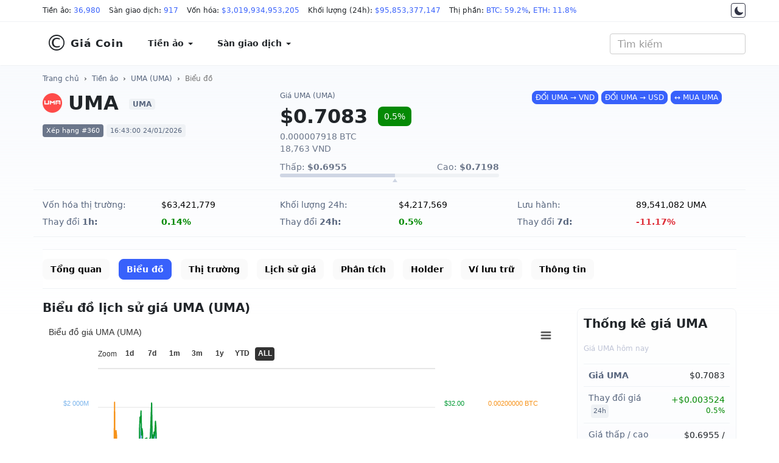

--- FILE ---
content_type: text/html; charset=UTF-8
request_url: https://giacoin.com/tien-ao/uma/bieu-do/
body_size: 9246
content:
<!doctype html><html lang="vi"><head prefix="og: http://ogp.me/ns# fb: http://ogp.me/ns/fb# article: http://ogp.me/ns/article#"><meta http-equiv="Content-Type" content="text/html; charset=UTF-8" /><meta http-equiv="X-UA-Compatible" content="IE=edge"><meta name="viewport" content="width=device-width, initial-scale=1"><title>Biểu đồ UMA (UMA) hôm nay 24/01/2026. Lịch sử giá UMA (UMA) chi tiết đầy đủ - GiaCoin.com</title><meta name="description" content="Biểu đồ giá trực tuyến UMA (UMA). Biểu đồ hiển thị lịch sử giá của UMA từ khi được niêm yết đến nay."><meta name="keywords" content="Biểu đồ UMA (UMA), livechart UMA (UMA), live UMA (UMA)"><meta name="robots" content="noodp"/><link rel="apple-touch-icon" sizes="180x180" href="/assets/icons/apple-touch-icon.png"><link rel="icon" type="image/png" sizes="32x32" href="/assets/icons/favicon-32x32.png"><link rel="icon" type="image/png" sizes="192x192" href="/assets/icons/android-chrome-192x192.png"><link rel="icon" type="image/png" sizes="16x16" href="/assets/icons/favicon-16x16.png"><link rel="manifest" href="/assets/icons/site.webmanifest"><link rel="mask-icon" href="/assets/icons/safari-pinned-tab.svg" color="#0000ff"><link rel="shortcut icon" href="https://giacoin.com/favicon.ico"><meta name="apple-mobile-web-app-title" content="GiaCoin.com"><meta name="application-name" content="GiaCoin.com"><meta name="msapplication-TileColor" content="#0000ff"><meta name="msapplication-TileImage" content="/assets/icons/mstile-144x144.png"><meta name="msapplication-config" content="/assets/icons/browserconfig.xml"><meta name="theme-color" content="#0000ff"><meta itemprop="name" content="Biểu đồ UMA (UMA) hôm nay 24/01/2026. Lịch sử giá UMA (UMA) chi tiết đầy đủ - GiaCoin.com"><meta itemprop="description" content="Biểu đồ giá trực tuyến UMA (UMA). Biểu đồ hiển thị lịch sử giá của UMA từ khi được niêm yết đến nay."><meta itemprop="image" content="/assets/images/coins/128x128/5617.png"><meta name="twitter:card" content="summary"><meta name="twitter:site" content="GiaCoin.com"><meta name="twitter:title" content="Biểu đồ UMA (UMA) hôm nay 24/01/2026. Lịch sử giá UMA (UMA) chi tiết đầy đủ - GiaCoin.com"><meta name="twitter:description" content="Biểu đồ giá trực tuyến UMA (UMA). Biểu đồ hiển thị lịch sử giá của UMA từ khi được niêm yết đến nay."><meta name="twitter:creator" content="@GiaCoin.com"><meta name="twitter:image" content="/assets/images/coins/128x128/5617.png"><meta property="og:title" content="Biểu đồ UMA (UMA) hôm nay 24/01/2026. Lịch sử giá UMA (UMA) chi tiết đầy đủ - GiaCoin.com" /><meta property="og:type" content="website" /><meta property="og:url" content="https://giacoin.com/tien-ao/uma/bieu-do/" /><meta property="og:image" content="/assets/images/coins/128x128/5617.png" /><meta property="og:description" content="Biểu đồ giá trực tuyến UMA (UMA). Biểu đồ hiển thị lịch sử giá của UMA từ khi được niêm yết đến nay." /><meta property="og:locale" content="vi_VN" /><meta property="og:site_name" content="GiaCoin.com" /><meta property="fb:app_id" content="" /><link rel="canonical" href="https://giacoin.com/tien-ao/uma/bieu-do/" /><link rel="stylesheet" type="text/css" href="/assets/css/bootstrap.min.css"><script async src="https://www.googletagmanager.com/gtag/js?id=G-QCVMFP6RB2"></script><script>window.dataLayer = window.dataLayer || [];function gtag(){dataLayer.push(arguments);}gtag('js', new Date());gtag('config', 'G-QCVMFP6RB2');</script><script type="application/ld+json">{"@context":"http://schema.org","@type":"Article","mainEntityOfPage":"https://giacoin.com/tien-ao/uma/bieu-do/","headline":"Biểu đồ UMA (UMA) hôm nay 24/01/2026. Lịch sử giá UMA (UMA) chi tiết đầy đủ - GiaCoin.com","image":{"@type":"ImageObject","url":"/assets/images/coins/128x128/5617.png","height":600,"width":800},"datePublished":"2020-05-25T07:00:00+07:00","dateModified":"2026-01-24T16:43:00+07:00","author":{"@type":"Person","name":"Giá Coin","url":"https://giacoin.com/trang/gioi-thieu/"},"publisher":{"@type":"Organization","name":"GiaCoin.com","logo":{"@type":"ImageObject","url":"/assets/images/giacoin_com.jpg","width":600,"height":60}},"description":"Biểu đồ giá trực tuyến UMA (UMA). Biểu đồ hiển thị lịch sử giá của UMA từ khi được niêm yết đến nay."}</script>
<style type="text/css">body{font-family:system-ui,-apple-system,"Segoe UI",Roboto,"Helvetica Neue",Arial,"Noto Sans","Liberation Sans",sans-serif,"Apple Color Emoji","Segoe UI Emoji","Segoe UI Symbol","Noto Color Emoji";font-size:16px;color:#212529}.night{color:#fff;background:#17171a none repeat scroll 0 0}.night ::placeholder{color:#c0c5d7;opacity:1}.night :-ms-input-placeholder{color:#c0c5d7}.night ::-ms-input-placeholder{color:#c0c5d7}a{color:#3861fb}.night a{color:#6188ff}a:hover,a:focus,a:active{text-decoration:none}.night a:hover,.night a:focus,.night a:active{color:#3861fb}.night a.btn-primary{color:#fff}main{background:rgba(0,0,0,0) linear-gradient(#f8fafd 0%,rgba(248,250,253,0) 413px) repeat scroll 0 0;padding-top:10px;padding-bottom:24px}.night main{background:rgba(0,0,0,0) linear-gradient(#222531 0%,rgba(34,37,49,0) 413px) repeat scroll 0 0}.form-control{-webkit-box-shadow:none;box-shadow:none}.night .form-control{background:#222531;border-color:#222531;color:#fff}@media (min-width:1430px){.container{width:1400px}}@media (min-width:1536px){.container{width:1500px}}@media (min-width:1600px){.container{width:1570px}}@media (min-width:1680px){.container{width:1650px}}@media (min-width:1920px){.container{width:1890px}}.table{border-top:1px solid #eff2f5;border-bottom:1px solid #eff2f5}.table>tbody>tr>td,.table>tbody>tr>th,.table>tfoot>tr>td,.table>tfoot>tr>th,.table>thead>tr>td,.table>thead>tr>th{border-color:#eff2f5}.table>tbody>tr>td,.table>tbody>tr>th{vertical-align:middle}.table-hover>tbody>tr:hover{background-color:#f8fafd}.text-strong{font-weight:700}.btn{border-radius:8px}.btn-primary,.btn-primary:hover,.btn-primary:focus,.btn-primary:active{background-color:#3861fb;border-color:#3861fb}#header_top,#header{background:#fff;margin:0}.night #header_top,.night #header{background-color:#17171a;border-color:#222531}#header_top{border-bottom:1px solid #eff2f5;font-size:12px;padding-top:4px;padding-bottom:4px;position:relative;z-index:931;line-height:27px}.night #header_top{color:#c0c5d7}#header_top span{display:inline-block;margin-right:10px}#header_top .container{white-space:nowrap;overflow:auto hidden;scrollbar-width:none;position:relative}#header_top .container:after{background-image:linear-gradient(to right,rgba(255,255,255,0),#fff 100%);height:100%;pointer-events:none;position:absolute;right:0;top:0;width:50px;z-index:1}.night #header_top .container:after{background:linear-gradient(to right,transparent,rgba(0,0,0,.8) 100%)}.switch-theme{position:absolute;right:0;display:block;border:1px solid #323546;width:24px;height:24px;text-align:center;border-radius:4px;padding:4px;background-color:#fff;top:1px;z-index:2}.switch-theme svg{vertical-align:top;fill:#323546}.night .switch-theme{background-color:#17171a;border-color:#a0a0a0}.night .switch-theme svg{vertical-align:top;fill:#c0c5d7}#header{padding:10px 0;border-bottom:1px solid #eff2f5;line-height:1.5;color:#212529;font-weight:600;font-size:14px;border-radius:0}#header a{color:#212529;background:#fff;padding:14px 20px;font-weight:600;display:block}.night #header a{background:transparent;color:#fff}#header .dropdown-menu>li>a:focus,#header .dropdown-menu>li>a:hover{background-color:#f8fafd}.night .dropdown-menu{background-color:#17171a}.night #header .dropdown-menu > li > a:focus,.night #header .dropdown-menu > li > a:hover{background-color:#222531}.night .navbar-toggle .icon-bar{background:#a0a0a0}#navbar{float:left;padding:0}.navbar-toggle .icon-bar{background:#212529}.navbar-brand{font-size:17px;letter-spacing:1px}.navbar-brand span{font-size:3.6rem;display:inline-block;padding-right:4px;font-weight:300;vertical-align:bottom}#header_search{position:relative;padding:0;box-shadow:none}#header_search .form-control{font-size:16px;font-weight:400}#result_quick_search{background:#fff;position:absolute;list-style:none;width:auto;padding:0;margin:0;border-radius:6px;z-index:999;text-align:left;box-shadow:0 1px 2px rgba(128,138,157,0.12),0px 8px 32px rgba(128,138,157,0.24);right:0}.night #result_quick_search{background-color:#171924}#result_quick_search li a{display:block;text-decoration:none;padding:8px 16px;white-space:nowrap;border-bottom:1px solid #f5f5f5}.night #result_quick_search li a{border-color:#171924}#result_quick_search li a:hover,#result_quick_search li a:active,#result_quick_search li a:focus{background-color:#e8f4ff}.night #result_quick_search li a:hover,.night #result_quick_search li a:active,.night #result_quick_search li a:focus{background-color:#222531}#result_quick_search li span{padding:6px 16px;font-weight:400;font-size:12px;color:#808a9d;display:block;border-bottom:1px solid #f5f5f5}.night #result_quick_search li span{color:#cfd6e4;border-color:#171924}#result_quick_search li:last-child a{border-bottom:0}.breadcrumb{background:transparent;padding:0;margin:0;font-size:12px;line-height:18px;margin-top:2px;margin-bottom:10px}.breadcrumb a{color:#58667e}.night .breadcrumb a{color:#a1a7bb}.night .breadcrumb > .active{color:#fff}main section{margin-bottom:20px}main section{text-align:justify}main section p, main section ul li{color:#58667e;font-size:14px}.night main section p,.night main section ul li,.night footer p,.night footer a{color:#c0c5d7}.headline{font-size:20px;line-height:34px;padding:.7rem 0;font-weight:600;margin:0}h1.headline{padding-top:2px}.night .table{background-color:#17171a}.night .table,.night .table > tbody > tr > td,.night .table > tbody > tr > th,.night .table > tfoot > tr > td,.night .table > tfoot > tr > th,.night .table > thead > tr > td,.night .table > thead > tr > th{border-color:#222531}.night .table-hover > tbody > tr:hover{background-color:#171924}.text-highlight{color:inherit;}.cred{color:#de2e38}.cgre{color:#058a05}.c-change.cred,.c-change.cgre{color:#fff}.c-change.cred{background-color:#de2e38}.c-change.cgre{background-color:#058a05}.night .cred{color:#f03a45}.night .cgre{color:#16c784}.night .c-change.cred,.night .c-change.cgre{color:#fff}.night .c-change.cred{background-color:#f03a45}.night .c-change.cgre{background-color:#16c784}.night .text-highlight{color:#fff}footer{text-align:justify;font-size:14px;line-height:1.8;padding-bottom:30px;background:#f8fafd none repeat scroll 0 0}.night footer{background:#171924}footer>.container{margin-top:30px;padding-top:20px}footer p{color:#58667e}footer a{color:#58667e;line-height:2;display:inline-block}.kk-star-wrap{display:block;width:100%;text-align:right;margin-bottom:10px}.kk-star-ratings{width:120px;min-height:48px;display:inline-block;margin-top:3px;margin-right:10px}.kk-star-ratings .kksr-stars{height:24px;position:relative}.kk-star-ratings .kksr-star{background-position:0 0}.kk-star-ratings .kksr-stars .kksr-fuel{height:24px;position:absolute;top:0;left:0;z-index:0}.kk-star-ratings .kksr-stars a{width:24px;float:left;position:relative;z-index:1;text-decoration:none;border:0}.kk-star-ratings .kksr-stars a:focus{text-decoration:none;border:0;outline:none}.kk-star-ratings .kksr-legend{font-size:12px;color:#999;text-align:center;line-height:18px;padding:3px;font-family:Arial,Helvetica,sans-serif}.night .kk-star-ratings .kksr-legend{color:#c0c5d7}.kk-star-ratings .kksr-legend .kksr-title{display:none}.kk-star-ratings .kksr-stars,.kk-star-ratings .kksr-stars .kksr-fuel,.kk-star-ratings .kksr-stars a{height:24px;background-color:transparent!important}.kk-star-ratings .kksr-star.gray{background-image:url(/assets/icons/star1.png)}.kk-star-ratings .kksr-star.orange{background-image:url(/assets/icons/star2.png)}@media (max-width:767.98px){#header a{padding:14px 15px}#header_top{position:absolute;right:0;left:0;top:60px;border-top:1px solid #eff2f5}.switch-theme{right:auto;left:15px}#header_top .container{padding-left:45px}#header .navbar-header{margin-bottom:36px}#header{position:relative;padding:4px 0}#header_search{padding:0;width:25%;position:absolute;top:12px;right:60px;margin:0}#result_quick_search{position:fixed;left:0;right:0;margin-top:12px}#navbar{float:none;padding:inherit}.navbar-toggle{margin-right:10px}.headline{font-size:18px}footer a{line-height:3}}
.sxdown {
  width: 0px;
  height: 0px;
  border-left: 5px solid transparent;
  border-right: 5px solid transparent;
  border-top: 5px solid #2f2f2f;
}
.sxup, .sxdown {
  margin: 6px -4px 0px 4px;
  display: inline-block;
  float: right;
}
</style></head>
<body class="day">
<div id="header_top">
<div class="container">
<span>Tiền ảo: <a href="https://giacoin.com/tien-ao/" title="Tiền ảo">36,980</a></span>
<span>Sàn giao dịch: <a href="https://giacoin.com/san-giao-dich/" title="Sàn giao dịch">917</a></span>
<span>Vốn hóa: <a href="https://giacoin.com/tien-ao/" title="Vốn hóa">$3,019,934,953,205</a></span>
<span>Khối lượng (24h): <a href="https://giacoin.com/tien-ao/" title="Khối lượng">$95,853,377,147</a></span>
<span>Thị phần:  <a href="https://giacoin.com/tien-ao/" title="Thị phần BTC">BTC: 59.2%</a>, <a href="https://giacoin.com/tien-ao/" title="Thị phần ETH">ETH: 11.8%</a></span>
<a href="#" onclick="return switch_theme();" class="switch-theme" title="Dark Mode"><svg width="16px" height="16px" viewBox="0 0 512 512" xmlns="http://www.w3.org/2000/svg"><path d="M264,480A232,232,0,0,1,32,248C32,154,86,69.72,169.61,33.33a16,16,0,0,1,21.06,21.06C181.07,76.43,176,104.66,176,136c0,110.28,89.72,200,200,200,31.34,0,59.57-5.07,81.61-14.67a16,16,0,0,1,21.06,21.06C442.28,426,358,480,264,480Z"/></svg></a>
</div>
</div><nav id="header" class="navbar">
<div class="container">
<div class="navbar-header">
<button type="button" class="navbar-toggle collapsed" data-toggle="collapse" data-target="#navbar" aria-expanded="false" aria-controls="navbar"><span class="sr-only">MENU</span><span class="icon-bar"></span><span class="icon-bar"></span><span class="icon-bar"></span></button>
<a class="navbar-brand" href="https://giacoin.com/" title="Giá Coin"><span>&copy;</span>Giá Coin</a>
</div>
<div id="navbar" class="navbar-collapse collapse">
<ul class="nav navbar-nav">
<li class="dropdown">
<a href="https://giacoin.com/tien-ao/" class="dropdown-toggle" data-toggle="dropdown" role="button" aria-haspopup="true" aria-expanded="false">Tiền ảo <span class="caret"></span></a>
<ul class="dropdown-menu">
<li><a href="https://giacoin.com/tien-ao/" title="Tiền ảo">Bảng giá tiền ảo</a></li>
<li><a href="https://giacoin.com/tien-ao-moi/" title="Coin mới được thêm">Coin mới được thêm</a></li>
<li><a href="https://giacoin.com/tien-ao-tang-gia/" title="Coin tăng giá">Coin tăng giá</a></li>
<li><a href="https://giacoin.com/tien-ao-giam-gia/" title="Coin giảm giá">Coin giảm giá</a></li>
<li><a href="https://giacoin.com/lich-su/" title="Lịch sử giá Coin">Lịch sử giá tiền ảo</a></li>
</ul>
</li>
<li class="dropdown">
<a href="https://giacoin.com/san-giao-dich/" class="dropdown-toggle" data-toggle="dropdown" role="button" aria-haspopup="true" aria-expanded="false">Sàn giao dịch <span class="caret"></span></a>
<ul class="dropdown-menu">
<li><a href="https://giacoin.com/san-giao-dich/" title="Tất cả sàn giao dịch">Tất cả</a></li>
<li><a href="https://giacoin.com/san-giao-dich/giao-ngay/" title="Sàn Giao ngay">Giao ngay</a></li>
<li><a href="https://giacoin.com/san-giao-dich/phai-sinh/" title="Sàn Phái sinh">Phái sinh</a></li>
<li><a href="https://giacoin.com/san-giao-dich/phi-tap-trung/" title="Sàn Phi tập trung">Phi tập trung (DEX)</a></li>
<li><a href="https://giacoin.com/san-giao-dich/lending/" title="Sàn Cho vay">Lending</a></li>
</ul>
</li>
<li class="hidden"><a href="#">NFT</a></li>
<li class="hidden"><a href="#">Toàn cảnh</a></li>
</ul>
</div>
<form class="navbar-form navbar-right" id="header_search">
<input id="quick_search"  type="search" class="form-control" placeholder="Tìm kiếm" aria-label="Tìm kiếm" autocomplete="off" spellcheck="false" role="combobox" aria-autocomplete="list" aria-expanded="false">
<ul id="result_quick_search"></ul>
</form>
</div>
</nav>
<main>
<div class="container">
<nav class="breadcrumb"><a href="https://giacoin.com/">Trang chủ</a> &nbsp;&rsaquo;&nbsp; <a href="https://giacoin.com/tien-ao/" title="Tiền ảo">Tiền ảo</a> &nbsp;&rsaquo;&nbsp; <a href="https://giacoin.com/tien-ao/uma/" title="UMA (UMA)">UMA (UMA)</a> &nbsp;&rsaquo;&nbsp; <a class="active" href="https://giacoin.com/tien-ao/uma/bieu-do/">Biểu đồ</a></nav><script type="application/ld+json">{"@context":"http://schema.org","@type":"BreadcrumbList","itemListElement":[{"@type":"ListItem","position":1,"item":{"@id":"https://giacoin.com/","name":"Giá Coin"}},{"@type":"ListItem","position":2,"item":{"@id":"https://giacoin.com/tien-ao/","name":"Tiền ảo"}},{"@type":"ListItem","position":3,"item":{"@id":"https://giacoin.com/tien-ao/uma/","name":"UMA (UMA)"}},{"@type":"ListItem","position":4,"item":{"@id":"https://giacoin.com/tien-ao/uma/bieu-do/","name":"Biểu đồ"}}]}</script><style type="text/css">.crypto-calc{margin-top:10px;border:1px solid #eff2f5;border-radius:8px;padding-top:1rem;padding-bottom:1rem;background:#f8fafd}.night .crypto-calc{background:#222531;border-color:#222531}.crypto-calc form > div{padding:.5rem 1rem;margin:0}.crypto-calc .input-group{box-shadow:0 0 1px #ccc;border-radius:4px}.night .crypto-calc .input-group{border:1px solid #323546;box-shadow:none}.crypto-calc img{max-width:24px;border-radius:4px;max-height:16px;display:inline-block;margin-right:4px}.crypto-calc .input-group-addon{background:#fff;min-width:84px;border-color:transparent}.night .crypto-calc .input-group-addon{background:#323546}.crypto-calc .input-group-addon label{vertical-align:middle;line-height:24px;font-weight:700;margin-bottom:0}.night .crypto-calc .input-group-addon label{color:#fff}.crypto-calc input{-webkit-appearance:none;border-color:transparent;font-size:16px}.crypto-mini-stats{border:1px solid #eff2f5;background:linear-gradient(180deg,#fff 0%,#f8fafd 70%);border-radius:8px;padding:0 1rem;margin-top:2rem;font-size:14px}.night .crypto-mini-stats{background:#222531;border-color:#222531}.crypto-mini-stats caption{color:#808a9d;font-size:12px;font-weight:500;line-height:18px;margin-bottom:8px}.crypto-mini-stats th{color:#58667e;font-weight:400;line-height:22px}.night .crypto-mini-stats table{background-color:transparent}.night .crypto-mini-stats table,.night .crypto-mini-stats table td,.night .crypto-mini-stats table th{border-color:#323546!important}.night .crypto-mini-stats th,.crypto-mini-stats caption,.night .crypto-mini-stats .badge24h{color:#c0c5d7}.crypto-mini-stats td{text-align:right}.crypto-mini-stats small{display:block}.crypto-mini-stats .badge24h{display:inline-block;margin-left:4px;color:#58667e;font-size:11px;font-weight:500;line-height:18px;background-color:#eff2f5;border-radius:4px;padding:2px 4px}.night .crypto-mini-stats .badge24h{background-color:#323546}.bnb-reg{overflow-x:hidden;width:100%}</style><style type="text/css">.c-name{display:block;margin-bottom:12px}.c-name img,.c-name span{display:inline-block;vertical-align:middle}.c-name img{width:32px;margin-right:10px;border-radius:8px}.c-name span{font-size:32px;line-height:42px;margin:0;margin-right:8px;align-items:center;font-weight:700}.c-name span small{background-color:#eff2f5;color:#58667e;border-radius:4px;padding:2px 6px;font-size:12px;font-weight:600;line-height:18px;margin-left:6px;vertical-align:middle}.c-metric span{border-radius:4px;padding:4px 6px;font-size:11px;line-height:18px;white-space:nowrap;background-color:#eff2f5;color:#58667e}.night .c-metric span,.night .c-name span small{background-color:#323546;color:#c0c5d7}.c-metric span:first-child{background-color:#6b768a;color:#fff}.night .c-metric span:first-child{background-color:#505975}.c-name-mini h1,.c-name-mini span{display:block;color:#58667e;font-size:12px;font-weight:400;line-height:18px;text-align:left;margin:0 0 4px}.c-price{font-size:32px;font-weight:700;line-height:42px;margin-right:12px;white-space:nowrap}.c-change{font-size:14px;font-weight:400;padding:6px 10px;white-space:nowrap;border-radius:8px}.c-price-line span{display:inline-block;vertical-align:middle}.c-price-ex span{margin-top:4px;line-height:1.2;font-size:14px;display:block;color:#6b768a}.night .c-price-ex span{color:#7b8699}.c-sponsored{text-align:center}.c-extra{line-height:2;color:#000;font-size:14px;border-top:1px solid #eff2f5;border-bottom:1px solid #eff2f5;padding-top:10px;padding-bottom:10px;margin-top:10px;margin-bottom:10px}.night .c-extra{color:#fff;border-color:#222531}.c-extra table{width:100%}.c-extra .cgrey{color:#58667e}.bganimation{-webkit-transition:all .5s ease-out;-moz-transition:all .5s ease-out;-o-transition:all .5s ease-out;transition:all .5s ease-out}.bgred{background-color:#de2e38!important;color:#fff!important}.bggre{background-color:#058a05!important;color:#fff!important}section.crypto-description{color:#58667e;font-size:14px;line-height:1.6}.night section.crypto-description{color:#c0c5d7}section.crypto-description h1,section.crypto-description h2,section.crypto-description h3,section.crypto-description h4,section.crypto-description h5{color:#212529}.night section.crypto-description h1,.night section.crypto-description h2,.night section.crypto-description h3,.night section.crypto-description h4,.night section.crypto-description h5{color:#fff}section.crypto-description h1{font-size:28px}section.crypto-description h2{font-size:24px}section.crypto-description h3{font-size:22px}section.crypto-description h4{font-size:20px}section.crypto-description h5{font-size:18px}.crypto-priceline{display:block;margin-top:10px}.crypto-priceline div{width:100%;height:6px;position:relative;background:#eff2f5;border-radius:4px;line-height:5}.night .crypto-priceline div{background:#323546}.crypto-priceline span{font-size:85%;display:inline-block}.crypto-priceline div small{background-color:#cfd6e4;height:100%;position:absolute;left:0;top:0;border-top-left-radius:inherit;border-bottom-left-radius:inherit;color:#cfd6e4;border-top-right-radius:0;border-bottom-right-radius:0;transition:width 3s ease-in-out 0}.night .crypto-priceline div small{background-color:#646b80}.crypto-priceline div small::after{position:absolute;top:8px;content:"";border-left:4px solid transparent;border-right:4px solid transparent;border-bottom:6px solid #cfd6e4;right:-4px}.night .crypto-priceline div small::after{border-bottom-color:#7b8699}.night .crypto-priceline strong{color:#fff}.c-market-urls{font-size:13px;line-height:2}.c-market-urls ul{margin:0;color:#58667e}.night .c-name-mini h1,.night .c-name-mini span,.night .c-market-urls ul,.night .c-extra .cgrey{color:#c0c5d7}
@media (max-width:991.98px){.c-extra td{width:49%;display:inline-block}.c-name-mini,.c-sponsored{margin-top:12px}.c-xs-inline > div.col-xs-2 {display: inline !important;float: none;padding: 0;}.c-xs-inline > div.col-xs-2:nth-child(2n) {padding-right: 1%}.c-xs-inline > div.col-xs-2:nth-child(2n):after {content: "|";padding-left: 2%;color: #cfd6e4;}.c-xs-inline {padding: 0 15px;}}
</style><style type="text/css">.menu-nav{margin:0 0 12px;border-top:1px solid #eff2f5;border-bottom:1px solid #eff2f5;padding:14.5px 0;min-height:62px;background-color:#fff;white-space:nowrap;overflow:auto hidden;scrollbar-width:none}.night .menu-nav{background-color:transparent;border-color:#222531}.menu-nav ul{margin-bottom:0}.menu-nav ul li a{font-size:14px;font-weight:600;color:#000;background-color:#fafafa}.night .menu-nav ul li a{background-color:transparent;color:#fff;font-weight:400}.night .menu-nav ul li a.btn-primary,.night .menu-nav ul li a:hover,.night .menu-nav ul li a:active,.night .menu-nav ul li a:focus{background-color:rgba(56,97,251,0.1);color:#6188ff}.menu-nav ul li a.btn-primary{color:#fff;background-color:#3861fb}</style><style type="text/css">.crypto-calc{margin-top:10px;border:1px solid #eff2f5;border-radius:8px;padding-top:1rem;padding-bottom:1rem;background:#f8fafd}.night .crypto-calc{background:#222531;border-color:#222531}.crypto-calc form > div{padding:.5rem 1rem;margin:0}.crypto-calc .input-group{box-shadow:0 0 1px #ccc;border-radius:4px}.night .crypto-calc .input-group{border:1px solid #323546;box-shadow:none}.crypto-calc img{max-width:24px;border-radius:4px;max-height:16px;display:inline-block;margin-right:4px}.crypto-calc .input-group-addon{background:#fff;min-width:84px;border-color:transparent}.night .crypto-calc .input-group-addon{background:#323546}.crypto-calc .input-group-addon label{vertical-align:middle;line-height:24px;font-weight:700;margin-bottom:0}.night .crypto-calc .input-group-addon label{color:#fff}.crypto-calc input{-webkit-appearance:none;border-color:transparent;font-size:16px}.crypto-mini-stats{border:1px solid #eff2f5;background:linear-gradient(180deg,#fff 0%,#f8fafd 70%);border-radius:8px;padding:0 1rem;margin-top:2rem;font-size:14px}.night .crypto-mini-stats{background:#222531;border-color:#222531}.crypto-mini-stats caption{color:#808a9d;font-size:12px;font-weight:500;line-height:18px;margin-bottom:8px}.crypto-mini-stats th{color:#58667e;font-weight:400;line-height:22px}.night .crypto-mini-stats table{background-color:transparent}.night .crypto-mini-stats table,.night .crypto-mini-stats table td,.night .crypto-mini-stats table th{border-color:#323546!important}.night .crypto-mini-stats th,.crypto-mini-stats caption,.night .crypto-mini-stats .badge24h{color:#c0c5d7}.crypto-mini-stats td{text-align:right}.crypto-mini-stats small{display:block}.crypto-mini-stats .badge24h{display:inline-block;margin-left:4px;color:#58667e;font-size:11px;font-weight:500;line-height:18px;background-color:#eff2f5;border-radius:4px;padding:2px 4px}.night .crypto-mini-stats .badge24h{background-color:#323546}.bnb-reg{overflow-x:hidden;width:100%}</style><script type="application/ld+json">
{
  "@context": "https://schema.org",
  "@type": "ExchangeRateSpecification",
  "url": "https://giacoin.com/tien-ao/uma/bieu-do/",
  "name": "UMA",
  "currency": "UMA",
  "currentExchangeRate": {
    "@type":"UnitPriceSpecification",
    "price": 0.7082981099182,
    "priceCurrency": "USD"
    }
}
</script>
<section class="row">
<div class="col-sm-12 col-md-6 col-lg-4">
<div class="c-name">
<img src="/assets/images/coins/64x64/5617.png" alt="UMA (UMA)" width="32" height="32"><span>UMA <small>UMA</small></span>
</div>
<div class="c-metric">
<span>Xếp hạng #360</span>
<span>16:43:00 24/01/2026</span>
</div>
</div>
<div class="col-sm-12 col-md-6 col-lg-4">
<div class="c-name-mini">
<span>Giá UMA (UMA)</span>
</div>
<div class="c-price-line">
<span class="c-price" data-price="0.7082981099182">$0.7083</span> <span class="c-change cgre">0.5%</span>
</div>
<div class="c-price-ex">
<span>0.000007918 BTC</span>
<span>18,763 VND</span>
<div class="crypto-priceline">
    <span>Thấp: <strong>$0.6955</strong></span>
    <span class="pull-right">Cao: <strong>$0.7198</strong></span>
    <div><small style="width:52.615215053752%"></small></div>
</div>
</div>
</div>
<div class="col-sm-12 col-md-12 col-lg-4 c-sponsored">
<a href="https://giacoin.com/tien-ao/uma/#cryptoconverter" class="btn btn-xs btn-primary" title="Chuyển đổi UMA sang VND">ĐỔI UMA &rarr; VND</a>
<a href="https://giacoin.com/tien-ao/uma/#cryptoconverter" class="btn btn-xs btn-primary" title="Chuyển đổi UMA sang USD">ĐỔI UMA &rarr; USD</a>
<a href="https://giacoin.com/go.php?crypto=UMA" class="btn btn-xs btn-primary" title="MUA UMA (UMA)" target="_blank">&harr; MUA UMA</a>
</div>
</section>
<section>
<div class="c-extra row hidden-xs">
    <div class="col-xs-6 col-md-2 cgrey"><span>Vốn hóa thị trường:</span></div>
    <div class="col-xs-6 col-md-2"><span data-att="market_cap">$63,421,779</span></div>

    <div class="col-xs-6 col-md-2 cgrey"><span>Khối lượng 24h:</span></div>
    <div class="col-xs-6 col-md-2"><span data-att="volume_24h">$4,217,569</span></div>

    <div class="col-xs-6 col-md-2 cgrey"><span>Lưu hành:</span></div>
    <div class="col-xs-6 col-md-2"><span>89,541,082 UMA</span></div>

        <div class="c-xs-inline">
        <div class="col-xs-2 col-md-2 cgrey"><span>Thay đổi </span><strong>1h:</strong></div>
        <div class="col-xs-2 col-md-2 cgre" data-att="percent_change_1h"><strong>0.14%</strong></div>

        <div class="col-xs-2 col-md-2 cgrey"><span class="hidden-xs">Thay đổi </span><strong>24h:</strong></div>
        <div class="col-xs-2 col-md-2 cgre" data-att="percent_change_24h"><strong>0.5%</strong></div>

        <div class="col-xs-2 col-md-2 cgrey"><span class="hidden-xs">Thay đổi </span><strong>7d:</strong></div>
        <div class="col-xs-2 col-md-2 cred" data-att="percent_change_7d"><strong>-11.17%</strong></div>
    </div>
    </div>
<!-- <p style="padding-top:10px;text-align: center; font-size: 16px;font-weight: bold;"><a href="https://accounts.binance.com/register?ref=SR2CQCUT" target="_blank" style="color: red;">Binance Tặng gói Voucher 600$ dành cho người đăng ký mới.</a></p> --></section>
<nav class="menu-nav">
<ul class="list-inline">
<li><a href="https://giacoin.com/tien-ao/uma/" class="btn">Tổng quan</a></li>
<li><a href="https://giacoin.com/tien-ao/uma/bieu-do/" class="btn btn-primary">Biểu đồ</a></li>
<li><a href="https://giacoin.com/tien-ao/uma/thi-truong/" class="btn">Thị trường</a></li>
<li><a href="https://giacoin.com/tien-ao/uma/lich-su/" class="btn">Lịch sử giá</a></li>
<li><a href="https://giacoin.com/tien-ao/uma/phan-tich/" class="btn">Phân tích</a></li>
<li><a href="https://giacoin.com/tien-ao/uma/holder/" class="btn">Holder</a></li>
<li><a href="https://giacoin.com/tien-ao/uma/vi-luu-tru/" class="btn">Ví lưu trữ</a></li>
<li><a href="https://giacoin.com/tien-ao/uma/thong-tin/" class="btn">Thông tin</a></li>
</ul>
</nav><section class="row">
    <div class="col-sm-12 col-md-9">
        <h1 class="headline">Biểu đồ lịch sử giá UMA (UMA)</h1>
<div class="charts-header">
    <div id="highcharts-loading" class="text-center bg-light" style="min-height:400px;padding-top:150px">Đang tải dữ liệu từ GiaCoin.com...<div><span class="loading-chart"></span></div></div>
    <div id="highcharts-nodata" class="hidden text-center">Không tìm thấy dữ liệu</div>
    <div class="clear"></div>
</div>
<div id="highcharts-graph"></div>
<br>
<p>Để đổi vùng xem biểu đồ, bấm chọn nút zoom:</p>
<p><strong>1d</strong> Để xem biểu đồ <strong>1 ngày</strong>. <strong>7d</strong> để xem biểu đồ giá trong <strong>1 tuần</strong>. <strong>1m</strong> để xem biểu đồ giá trong <strong>1 tháng</strong>. <strong>3m</strong> để xem biểu đồ giá trong <strong>3 tháng</strong>. <strong>1y</strong> để xem biểu đồ giá trong <strong>1 năm</strong>. <strong>YTD</strong> để xem biểu đồ giá trong <strong>năm này (2026</strong>. <strong>ALL</strong> để xem biểu đồ giá trong <strong>toàn thời gian</strong>.</p>
<div id="metadata" class="d-none" data-id="5617" data-slug="uma" data-name="UMA (UMA)" data-a="2020-05-25" data-e="1769248083" data-mobile="False" data-theme="day"></div>    </div>
    <div class="col-sm-12 col-md-3">
        <div class="crypto-mini-stats" itemscope itemType="https://schema.org/Table">
<h2 class="headline">Thống kê giá UMA</h2>
<table class="table">
<caption itemprop="about">Giá UMA hôm nay</caption>
<tbody>
<tr><th><strong>Giá UMA</strong></th><td>$0.7083</td></tr>
<tr><th>Thay đổi giá <span class="badge24h">24h</span></th><td class='cgre'>+$0.003524 <small>0.5%</small></td></tr>
<tr><th>Giá thấp / cao <span class="badge24h">24h</span></th><td>$0.6955 / $0.7198</td></tr>
<tr><th>Khối lượng giao dịch <span class="badge24h">24h</span></th><td>$4,217,569</td></tr>
<tr><th>Vốn hóa</th><td>$63,421,779</td></tr>
<tr><th>Giao dịch / Vốn hóa</th><td>0.066500</td></tr>
<tr><th>Chiếm thị phần</th><td>0.002100%</td></tr>
<tr><th>Xếp hạng</th><td>#360</td></tr>

<tr><th>Tổng UMA lưu hành</th><td>89,541,082 UMA</td></tr>
<tr><th>Tổng cung UMA</th><td>127,415,309 UMA</td></tr>
<tr><th>Tổng cung tối đa</th><td>-</td></tr>
<tr><th>Tỷ lệ lưu hành</th><td>-</td></tr>
</tbody>
</table>
</div>    </div>
</section>
<section>
<h2 class="headline">Tóm tắt thông tin UMA</h2>
<p>Giá UMA hôm nay là <strong>0.7083 USD</strong> (cập nhật lúc 16:43:00 24/01/2026). Giá UMA nhìn chung có <strong class=cgre>tăng trong 24 giờ qua (tăng 0.5%)</strong>. Trong tuần vừa qua, giá UMA đã <strong class=cred>giảm -11.17%</strong>.</p>
<p>Trong 24 giờ qua, giá UMA đạt mức <strong class="cgre">cao nhất là $0.7198</strong> và <strong class="cred">giá thấp nhất là $0.6955</strong>. Chênh lệch giữa giá cao nhất va giá thấp nhất trong 24 giờ qua là <strong>$0.02436</strong>.</p>
<p>Tổng khối lượng giao dịch trong 24 giờ là <strong>4,217,569 USD</strong>. Vốn hóa thị trường lúc này đã đạt <strong>63,421,779 USD</strong>.</p>

<h3 class="headline">Quy đổi UMA sang USD, VND</h3>
    <h4>1 UMA bằng bao nhiêu Đô la Mỹ?</h4>
    <p>1 UMA = <strong>0.7083</strong> USD. Một đồng UMA bằng không phẩy bảy không tám hai chín tám một không chín chín một tám hai đô la mỹ.</p>
    <h4>1 UMA bằng bao nhiêu Việt Nam Đồng?</h4>
    <p>1 UMA = <strong>16,291</strong> VNĐ. Một đồng UMA bằng mười sáu ngàn hai trăm  chín mươi phẩy tám năm sáu năm hai tám một một chín đồng.</p>
<p>Nếu bạn có nhu cầu <a href="https://giacoin.com/go.php?crypto=UMA" target="_blank" title="Mua UMA"><strong>mua UMA</strong></a>, bạn có thể mua <a href="https://giacoin.com/go.php?crypto=UMA" target="_blank" title="Mua UMA"><strong>tại đây</strong></a>.</p>
</section><script type="application/ld+json">{"@context":"https:\/\/schema.org\/","@type":"AggregateRating","ratingValue":5,"ratingCount":995,"itemReviewed":{"@type":"CreativeWorkSeries","name":"Bi\u1ec3u \u0111\u1ed3 UMA (UMA) h\u00f4m nay 24\/01\/2026. L\u1ecbch s\u1eed gi\u00e1 UMA (UMA) chi ti\u1ebft \u0111\u1ea7y \u0111\u1ee7 - GiaCoin.com"}}</script><div class="kk-star-wrap"><div class="kk-star-ratings" data-id="cb2a4c8715ac4138bf08ff7fb3f94255"><div class="kksr-stars kksr-star gray"><div class="kksr-fuel kksr-star orange" style="width:100%;"></div><a href="#1" title="Vote 1"></a><a href="#2" title="Vote 2"></a><a href="#3" title="Vote 3"></a><a href="#4" title="Vote 4"></a><a href="#5" title="Vote 5"></a></div><div class="kksr-legend"><div><div class="kksr-title">Biểu đồ UMA (UMA) hôm nay 24/01/2026. Lịch sử giá UMA (UMA) chi tiết đầy đủ - GiaCoin.com</div>5 trên 995 đánh giá</div></div></div></div></div>
</main>
<footer>
<div class="container">
<div class="row">
<div class="col-md-6">
<div class="h3">Giới thiệu</div>
<p>GiaCoin.com là website cập nhật giá tiền ảo trên toàn thế giới. Chúng tôi tổng hợp dữ liệu từ 917 sàn giao dịch tiền ảo trên toàn cầu. Sử dụng các thuật toán để phân tích, thống kê, tính toán thành các dữ liệu có nghĩa. <strong>Chúng tôi không mua bán giao dịch tiền ảo.</strong></p><p><strong>Việt Nam không công nhận tiền ảo là phương tiện thanh toán.</strong></p>
</div>
<div class="col-md-3">
<div class="h3">Thông tin</div>
<ul class="list-unstyled"><li><a href="https://giacoin.com/trang/gioi-thieu/" title="Giới thiệu">Giới thiệu</a></li><li><a href="https://giacoin.com/trang/chinh-sach-bao-mat/" title="Chính sách bảo mật">Chính sách bảo mật</a></li><li><a href="https://giacoin.com/trang/dieu-khoan-su-dung/" title="Điều khoản sử dụng">Điều khoản sử dụng</a></li><li><a href="https://giacoin.com/trang/mien-tru-trach-nhiem/" title="Miễn trừ trách nhiệm">Miễn trừ trách nhiệm</a></li><li><a href="https://giacoin.com/trang/lien-he/" title="Liên hệ">Liên hệ</a></li><li><a href="https://giacoin.com/sitemap.xml" title="Sitemap">Sitemap</a></li>
</ul>
</div>
<div class="col-md-3"><div class="h3">Liên kết</div></div>
</div>
</div>
<div class="copyright" style="padding-top:10px;padding-bottom:10px">
    <div class="container"><p style="font-style:italic">Thông tin coin không phải là lời khuyên đầu tư. Tại Việt Nam hoạt động đầu tư tiền mã hóa chưa được pháp luật công nhận và bảo vệ. Các loại tiền số luôn tiềm ẩn nhiều rủi ro tài chính.</p><p class="text-center">©Copyright 2026 <a href="https://giacoin.com/" title="GiaCoin.com">GiaCoin.com</a>, All rights reserved.</p></div></div>
</footer>
<script type="text/javascript">var base_domain='https://giacoin.com/';var website_name='GiaCoin.com';var url_img='/assets/images/';WEB_refresh=window.setTimeout(function(){window.location.href=window.location.href},300000);</script><noscript><meta http-equiv="refresh" content="900" /></noscript>
<script src="/assets/js/c2.js?t=1401"></script>
<script src="/assets/js/highcharts.js"></script>
<script src="/assets/js/cmcchart.js"></script>
<script type="text/javascript">$(document).ready(function() {$(function() {var currencyDetailGraph = new CurrencyDetailGraph("highcharts-graph", "highcharts-loading", "highcharts-nodata");if (!currencyDetailGraph.chartsLoaded()) {currencyDetailGraph.init();}});});</script><script type="text/javascript">var coin_id = "5617";</script><script src="/assets/js/cryptodetail.js"></script><script type="text/javascript">if (window.matchMedia && window.matchMedia('(prefers-color-scheme: dark)').matches) {
    // $("body").removeClass('day').addClass('night');creCK('cmc-theme','night',180);
} else{
    // $("body").removeClass('night').addClass('day');creCK('cmc-theme','day',180);
}
</script></body>
</html>